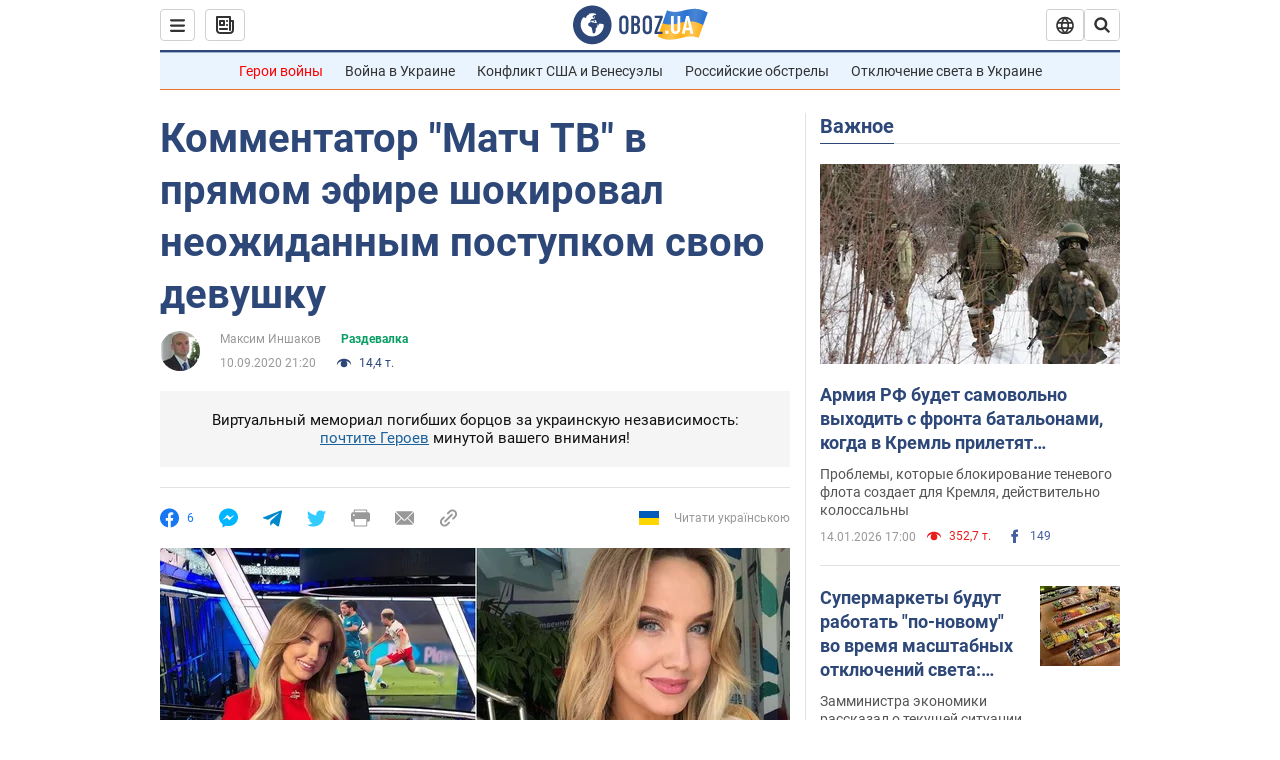

--- FILE ---
content_type: application/x-javascript; charset=utf-8
request_url: https://servicer.idealmedia.io/1418748/1?nocmp=1&sessionId=69688d2a-08378&sessionPage=1&sessionNumberWeek=1&sessionNumber=1&scale_metric_1=64.00&scale_metric_2=256.00&scale_metric_3=100.00&cbuster=1768459561934624712491&pvid=8df5469d-ba3a-4ff9-bb3b-b22272ebe698&implVersion=11&lct=1763555100&mp4=1&ap=1&consentStrLen=0&wlid=83da5b03-26d5-4e0c-84ae-a5980ef24f4e&uniqId=0b0fd&niet=4g&nisd=false&evt=%5B%7B%22event%22%3A1%2C%22methods%22%3A%5B1%2C2%5D%7D%2C%7B%22event%22%3A2%2C%22methods%22%3A%5B1%2C2%5D%7D%5D&pv=5&jsv=es6&dpr=1&hashCommit=cbd500eb&apt=2020-09-10T21%3A20%3A00&tfre=4100&w=0&h=1&tl=150&tlp=1&sz=0x1&szp=1&szl=1&cxurl=https%3A%2F%2Fhot.obozrevatel.com%2Fsport%2Fdressing-room%2Fkommentator-match-tv-v-pryamom-efire-shokiroval-svoyu-devushku-predlozheniem.htm&ref=&lu=https%3A%2F%2Fhot.obozrevatel.com%2Fsport%2Fdressing-room%2Fkommentator-match-tv-v-pryamom-efire-shokiroval-svoyu-devushku-predlozheniem.htm
body_size: 965
content:
var _mgq=_mgq||[];
_mgq.push(["IdealmediaLoadGoods1418748_0b0fd",[
["ua.tribuna.com","11946420","1","Дружина Усика потрапила у скандал через фото","Катерина Усик – дружина українського боксера та чемпіона світу у надважкій вазі за версіями WBC/WBA/IBF у надважкій вазі Олександра Усика у новорічну ніч опублікувала серію сімейних світлин.Але користувачі мережі звернули увагу на одне фото подружжя","0","","","","-ijsB4GIBrWFXGOxas2tlHJnc5VJ-ogB5O8ATz3Rfv00SzVyF_SAN_yRZlnvElbRJP9NESf5a0MfIieRFDqB_Kldt0JdlZKDYLbkLtP-Q-UXFAboVHbQAhDw1uqY_yH8",{"i":"https://s-img.idealmedia.io/n/11946420/45x45/285x0x630x630/aHR0cDovL2ltZ2hvc3RzLmNvbS90LzQyNjAwMi83MjRjNWFmM2ZkYTA0YmI1MTg0ZTBjM2QxYTYzMDJmOC5qcGc.webp?v=1768459562-JGxhDqBAwsoVJ_sSX98Tsn3KwpObgWZ8O-pefwsF9Uo","l":"https://clck.idealmedia.io/pnews/11946420/i/1298901/pp/1/1?h=-ijsB4GIBrWFXGOxas2tlHJnc5VJ-ogB5O8ATz3Rfv00SzVyF_SAN_yRZlnvElbRJP9NESf5a0MfIieRFDqB_Kldt0JdlZKDYLbkLtP-Q-UXFAboVHbQAhDw1uqY_yH8&utm_campaign=obozrevatel.com&utm_source=obozrevatel.com&utm_medium=referral&rid=db78077a-f1dd-11f0-8264-d404e6f98490&tt=Direct&att=3&afrd=296&iv=11&ct=1&gdprApplies=0&muid=q0e21VW0kdKm&st=-300&mp4=1&h2=RGCnD2pppFaSHdacZpvmnoTb7XFiyzmF87A5iRFByjtkApNTXTADCUxIDol3FKO5_5gowLa8haMRwNFoxyVg8A**","adc":[],"sdl":0,"dl":"","category":"Шоу-бизнес","dbbr":0,"bbrt":0,"type":"e","media-type":"static","clicktrackers":[],"cta":"Читати далі","cdt":"","tri":"db78162a-f1dd-11f0-8264-d404e6f98490","crid":"11946420"}],],
{"awc":{},"dt":"desktop","ts":"","tt":"Direct","isBot":1,"h2":"RGCnD2pppFaSHdacZpvmnoTb7XFiyzmF87A5iRFByjtkApNTXTADCUxIDol3FKO5_5gowLa8haMRwNFoxyVg8A**","ats":0,"rid":"db78077a-f1dd-11f0-8264-d404e6f98490","pvid":"8df5469d-ba3a-4ff9-bb3b-b22272ebe698","iv":11,"brid":32,"muidn":"q0e21VW0kdKm","dnt":2,"cv":2,"afrd":296,"consent":true,"adv_src_id":39175}]);
_mgqp();
